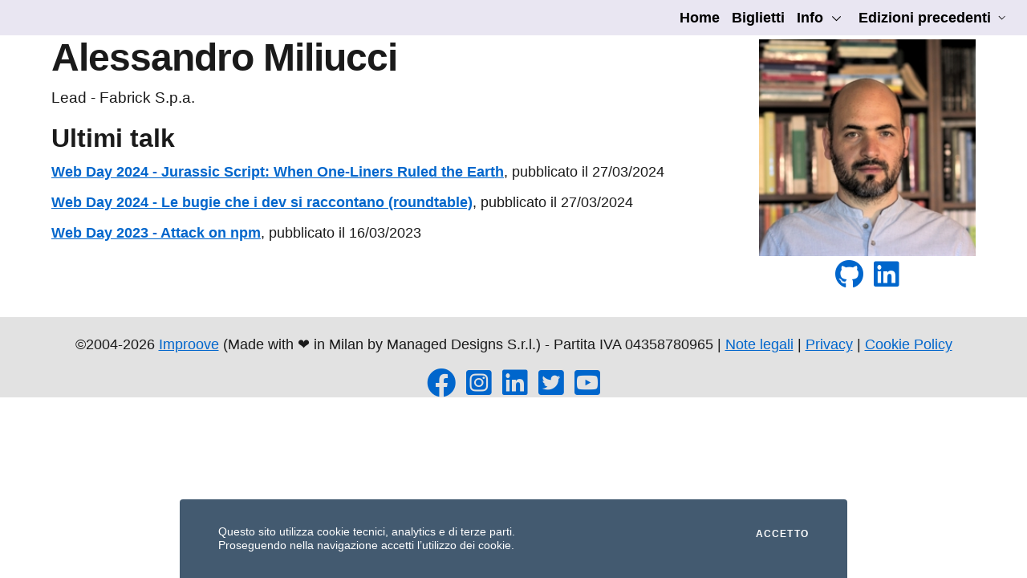

--- FILE ---
content_type: text/html; charset=utf-8
request_url: https://www.webdayconf.it/speaker/21331/Alessandro-Miliucci
body_size: 5396
content:
<!DOCTYPE html>
<html lang="it-it">
<head prefix="og: https://ogp.me/ns# fb: https://ogp.me/ns/fb# article: https://ogp.me/ns/article# video: https://ogp.me/ns/video#">
    
        <!-- Google Tag Manager -->
        <script>
            (function (w, d, s, l, i) {
                w[l] = w[l] || []; w[l].push({
                    'gtm.start':
                        new Date().getTime(), event: 'gtm.js'
                }); var f = d.getElementsByTagName(s)[0],
                    j = d.createElement(s), dl = l != 'dataLayer' ? '&l=' + l : ''; j.async = true; j.src =
                        'https://www.googletagmanager.com/gtm.js?id=' + i + dl; f.parentNode.insertBefore(j, f);
            })(window, document, 'script', 'dataLayer', 'GTM-PBGVG6T');</script>
        <!-- End Google Tag Manager -->
        <!-- Meta Pixel Code -->
        <script>
            !function (f, b, e, v, n, t, s) {
                if (f.fbq) return; n = f.fbq = function () {
                    n.callMethod ?
                        n.callMethod.apply(n, arguments) : n.queue.push(arguments)
                };
                if (!f._fbq) f._fbq = n; n.push = n; n.loaded = !0; n.version = '2.0';
                n.queue = []; t = b.createElement(e); t.async = !0;
                t.src = v; s = b.getElementsByTagName(e)[0];
                s.parentNode.insertBefore(t, s)
            }(window, document, 'script',
                'https://connect.facebook.net/en_US/fbevents.js');
            fbq('init', '547005613493214');
            fbq('track', 'PageView');
        </script>
        <noscript>
            <img height="1" width="1" style="display:none" src="https://www.facebook.com/tr?id=547005613493214&ev=PageView&noscript=1" />
        </noscript>
        <!-- End Meta Pixel Code -->
    

    <title>Speaker &quot;Alessandro Miliucci&quot; - Web Day</title>
    <link rel="shortcut icon" type="image/png" href="https://www.webdayconf.it/images/logo/webday.png">
    <link type="text/plain" rel="author" href="https://www.webdayconf.it/humans.txt" />

    <meta charset="utf-8" />
    <meta name="copyright" content="(c) 2001-2026 Managed Designs S.r.l. Tutti i diritti riservati. Vietata la copia, anche parziale, senza un'autorizzazione esplicita." />
    <meta name="language" content="it-it" />
    <meta name="robots" content="index,follow" />
    <meta name="viewport" content="width=device-width, initial-scale=1, shrink-to-fit=no" />
    <meta name="engine" content="Engine codename 'Agorà' v3" />
    <meta name="facebook-domain-verification" content="jgurnmkk5b5t17i94zy9veu4wjstj4" />
    
    <link rel="canonical" href="https://www.webdayconf.it/speaker/21331/Alessandro-Miliucci" />
    
    
        <link rel="stylesheet" href="https://cdnjs.cloudflare.com/ajax/libs/bootstrap-icons/1.10.2/font/bootstrap-icons.min.css" integrity="sha512-YFENbnqHbCRmJt5d+9lHimyEMt8LKSNTMLSaHjvsclnZGICeY/0KYEeiHwD1Ux4Tcao0h60tdcMv+0GljvWyHg==" crossorigin="anonymous" referrerpolicy="no-referrer" />        
    
    


    <!-- IE9+ pinned sites -->
    <meta name="application-name" content="WebDayConf.it" />
    <meta name="msapplication-tooltip" content="WebDayConf.it" />
    <meta name="msapplication-starturl" content="https://www.webdayconf.it" />

    <!--Schema-->
    

    <!--OG-->
    <meta property="og:title" content="Speaker &quot;Alessandro Miliucci&quot; - Web Day" />
    <meta property="og:site_name" content="WebDayConf.it" />
    
    <meta property="og:type" content="article" />
    <meta property="og:description" content="Pagina del profilo di Alessandro Miliucci" />
    <meta property="og:image" content="https://agoracdn.blob.core.windows.net/cms/Content/Uploads/Avatars/4794c74b-6d9f-4c90-9404-9574cfe7c977.jpg" />
    <meta property="og:url" content="https://www.webdayconf.it/speaker/21331/Alessandro-Miliucci" />


    <!--Twitter-->
    <meta name="twitter:site" content="@improoveit" />
    <meta name="twitter:creator" content="@improoveit" />
    
    <meta name="twitter:card" content="summary_large_image">
    <meta name="twitter:description" content="Pagina del profilo di Alessandro Miliucci">
    <meta name="twitter:image" content="https://agoracdn.blob.core.windows.net/cms/Content/Uploads/Avatars/4794c74b-6d9f-4c90-9404-9574cfe7c977.jpg">
    <meta name="twitter:title" content="Alessandro Miliucci - Web Day">
    <meta name="twitter:url" content="https://www.webdayconf.it/speaker/21331/Alessandro-Miliucci">


    
        <link rel="stylesheet" type="text/css" href="/lib/bootstrap-italia/css/bootstrap-italia.min.css" />
        <link rel="stylesheet" type="text/css" href="https://cdnjs.cloudflare.com/ajax/libs/font-awesome/5.15.2/css/all.min.css" />
        <link rel="stylesheet" href="https://cdn.jsdelivr.net/gh/lipis/flag-icons@6.11.0/css/flag-icons.min.css" />
    

    

	<link rel="stylesheet" type="text/css" href="/css/site.css" />
    <link rel="stylesheet" type="text/css" href="/css/events.css" />

    
</head>
<body>
    
        <!-- Google Tag Manager (noscript) -->
        <noscript>
            <iframe src="https://www.googletagmanager.com/ns.html?id=GTM-PBGVG6T"
                    height="0" width="0" style="display:none;visibility:hidden"></iframe>
        </noscript>
        <!-- End Google Tag Manager (noscript) -->
    

    <section class="cookiebar fade" aria-label="Gestione dei cookies">
        <p>Questo sito utilizza cookie tecnici, analytics e di terze parti. <br />Proseguendo nella navigazione accetti l’utilizzo dei cookie.</p>
        <div class="cookiebar-buttons">
            <button data-bs-accept="cookiebar" class="cookiebar-btn cookiebar-confirm">Accetto<span class="visually-hidden"> i cookies</span></button>
        </div>
    </section>
    <header>
        <nav class="navbar navbar-expand-lg bg-light" aria-label="Navigazione principale">
            <div class="container-fluid">
                <button class="navbar-toggler" type="button" data-bs-toggle="collapse" data-bs-target="#navbarSupportedContent" aria-controls="navbarSupportedContent" aria-expanded="false" aria-label="Mostra/Nascondi la navigazione">
                    <svg class="icon bg-override">
                        <use href="/lib/bootstrap-italia/svg/sprites.svg#it-burger"></use>
                    </svg>
                </button>
                <div class="collapse navbar-collapse" id="navbarSupportedContent">
                    <ul id="menu" class="navbar-nav ms-auto ">
                        <li class="nav-item">
                            <a class="nav-link active" aria-current="page" href="/">Home</a>
                        </li>
                        <li class="nav-item"><a class="nav-link" href="/#tickets">Biglietti</a></li>
                        <li class="nav-item dropdown">
                            <a class="nav-link dropdown-toggle" href="#" data-bs-toggle="dropdown" aria-expanded="false" id="mainNavDropdownInfo">
                                <span>Info</span>
                                <svg class="icon icon-sm">
                                    <use href="/lib/bootstrap-italia/svg/sprites.svg#it-expand"></use>
                                </svg>
                            </a>
                            <div class="dropdown-menu" role="region" aria-labelledby="mainNavDropdownInfo">
                                <div class="link-list-wrapper">
                                    <ul class="link-list" id="infoItemList">
                                        <li><a class="dropdown-item list-item" href="/home/about"><span>Chi siamo</span></a></li>
                                        <li><a class="dropdown-item list-item" href="/diventa-sponsor"><span>Diventa sponsor</span></a></li>
                                        <li><a class="dropdown-item list-item" href="/#FAQ"><span>FAQ</span></a></li>
                                    </ul>
                                </div>
                            </div>
                        </li>
                        <li class="nav-item dropdown">
                            <a class="nav-link dropdown-toggle" href="#" data-bs-toggle="dropdown" aria-expanded="false" id="mainNavDropdownPastEvents">
                                <span>Edizioni precedenti</span>
                                <svg class="icon icon-xs">
                                    <use href="/lib/bootstrap-italia/svg/sprites.svg#it-expand"></use>
                                </svg>
                            </a>
                            <div class="dropdown-menu" role="region" aria-labelledby="mainNavDropdownPastEvents">
                                <div class="link-list-wrapper">
                                    <ul class="link-list" id="pastEventsList">
                                        <li><a class="dropdown-item list-item" href="/2025"><span>Web Day 2025</span></a></li>
                                        <li><a class="dropdown-item list-item" href="/2024"><span>Web Day 2024</span></a></li>
                                        <li><a class="dropdown-item list-item" href="/2023"><span>Web Day 2023</span></a></li>
                                        <li><a class="dropdown-item list-item" href="/2022"><span>Web Day 2022</span></a></li>
                                        <li><a class="dropdown-item list-item" href="/2021"><span>Web Day 2021</span></a></li>
                                        <li><a class="dropdown-item list-item" href="/e/1440/Join-the-Expert--Web-Day"><span>Web Day 2016</span></a></li>
                                        <li><a class="dropdown-item list-item" href="/eventi/8/Web-Development-2008"><span>Web Day 2008</span></a></li>
                                        <li><a class="dropdown-item list-item" href="/e/1471/Web-Development"><span>Web Day 2004</span></a></li>
                                        <li><span class="divider"></span></li>
                                        <li><a class="dropdown-item list-item" href="https://www.improove.tech/videos?events=1440,1938,2840,3087,3328" target="_blank"><span>Video</span></a></li>
                                    </ul>
                                </div>
                            </div>
                        </li>
                        <li aria-hidden="true">&nbsp;&nbsp;</li>
                    </ul>
                </div>
            </div>
        </nav>
    </header>

    <div class="container">
        <!--[if IE 6]>
        <p>
           Stai usando un browser molto datato e che non supporta gli standard web, mentre questo sito si basa proprio su questi ultimi.
           Ti consigliamo quindi di aggiornare il browser per evitare errori di visualizzazione.
        </p>
        <![endif]-->
        <div class="row">
            
        </div>
        <div class="row">
            <div class="col-sm-9 col-xs-12">
                



<article itemscope itemtype="http://schema.org/Person">
    <div>
        <h1 itemprop="name">Alessandro Miliucci</h1>
            <p style="font-size: larger">
                Lead - Fabrick S.p.a.
            </p>
        <p itemprop="about"></p>

        <h3>Ultimi talk</h3>
        <ul class="list-unstyled">
<li itemscope itemtype="http://schema.org/Article" style="padding-bottom: 10px">
                    <a href="/e/sessione/3382/Jurassic-Script-When-One-Liners-Ruled-the-Earth" itemprop="url"><strong itemprop="name">Web Day 2024 - Jurassic Script: When One-Liners Ruled the Earth</strong></a>, pubblicato il 27/03/2024
                </li>
<li itemscope itemtype="http://schema.org/Article" style="padding-bottom: 10px">
                    <a href="/e/sessione/3423/Le-bugie-che-i-dev-si-raccontano" itemprop="url"><strong itemprop="name">Web Day 2024 - Le bugie che i dev si raccontano (roundtable)</strong></a>, pubblicato il 27/03/2024
                </li>
<li itemscope itemtype="http://schema.org/Article" style="padding-bottom: 10px">
                    <a href="/e/sessione/3108/Attack-on-npm" itemprop="url"><strong itemprop="name">Web Day 2023 - Attack on npm</strong></a>, pubblicato il 16/03/2023
                </li>
        </ul>
    </div>
</article>


            </div>
            <div class="col-sm-3 col-xs-12">
                <aside>
                    
    <div class="row text-center" style="padding-top: 5px;">
        <img class="img-rounded img-fluid" alt="Foto profilo" title="Foto profilo" src="https://agoracdn.blob.core.windows.net/cms/Content/Uploads/Avatars/4794c74b-6d9f-4c90-9404-9574cfe7c977.jpg" />
    </div>
    <div id="socialPresence" class="row text-center">
        <ul class="list-inline">
                <li class="list-inline-item" style="padding-top: 5px;"><a target="_blank" href="http://www.github.com/lifeisfoo"><i class="fab fa-2x fa-github" aria-hidden="true"></i></a></li>
                <li class="list-inline-item" style="padding-top: 5px;"><a target="_blank" href="https://www.linkedin.com/in/alessandro-miliucci"><i class="fab fa-2x fa-linkedin" aria-hidden="true"></i></a></li>
        </ul>
    </div>
    <div id="communityAwards" class="text-center">
        <ul class="list-inline">
        </ul>
    </div>

                </aside>
            </div>
        </div>
    </div>
    <footer>
        <div class="container-fluid text-center">
            <p class="text-center" style="padding-top: 20px;">
                &copy;2004-2026 <a href="https://www.improove.tech">Improove</a> (Made with ❤️ in Milan by Managed Designs S.r.l.) - Partita IVA 04358780965 |
                <a href="/privacy/note-legali">Note legali</a> |
                <a href="/privacy/informativa">Privacy</a> |
                <a href="/privacy/cookie-policy">Cookie Policy</a>
            </p>
            <div class="text-center">
                <ul class="list-inline">
                    <li class="list-inline-item"><a href="https://www.facebook.com/improoveit" title="Facebook page" aria-label="Facebook page"><i class="fab fa-2x fa-facebook" aria-hidden="true"></i></a></li>
                    <li class="list-inline-item"><a href="https://www.instagram.com/improoveit/" title="Instagram profile" aria-label="Instagram profile"><i class="fab fa-2x fa-instagram-square" aria-hidden="true"></i></a></li>
                    <li class="list-inline-item"><a href="https://www.linkedin.com/company/improoveit" title="LinkedIn page" aria-label="LinkedIn page"><i class="fab fa-2x fa-linkedin" aria-hidden="true"></i></a></li>
                    <li class="list-inline-item"><a href="https://twitter.com/improoveit" title="Twitter profile" aria-label="Twitter profile"><i class="fab fa-2x fa-twitter-square" aria-hidden="true"></i></a></li>
                    <li class="list-inline-item"><a href="https://www.youtube.com/@improoveit?sub_confirmation=1" title="Canale YouTube" aria-label="YouTube channel"><i class="fab fa-2x fa-youtube-square" aria-hidden="true"></i></a></li>
                </ul>
            </div>
        </div>
    </footer>

    

    
        <script src="https://cdnjs.cloudflare.com/ajax/libs/jquery/3.6.1/jquery.min.js" integrity="sha512-aVKKRRi/Q/YV+4mjoKBsE4x3H+BkegoM/em46NNlCqNTmUYADjBbeNefNxYV7giUp0VxICtqdrbqU7iVaeZNXA==" crossorigin="anonymous" referrerpolicy="no-referrer"></script>
        <script src="https://cdnjs.cloudflare.com/ajax/libs/popper.js/2.11.6/umd/popper.min.js" integrity="sha512-6UofPqm0QupIL0kzS/UIzekR73/luZdC6i/kXDbWnLOJoqwklBK6519iUnShaYceJ0y4FaiPtX/hRnV/X/xlUQ==" crossorigin="anonymous" referrerpolicy="no-referrer"></script>
    

	<script>
		window.__PUBLIC_PATH__ = '/lib/bootstrap-italia/fonts'
	</script>
	<script src="/lib/bootstrap-italia/js/bootstrap-italia.bundle.min.js"></script>

    <script src="/js/cookielaw.js"></script>

    
</body>
</html>
